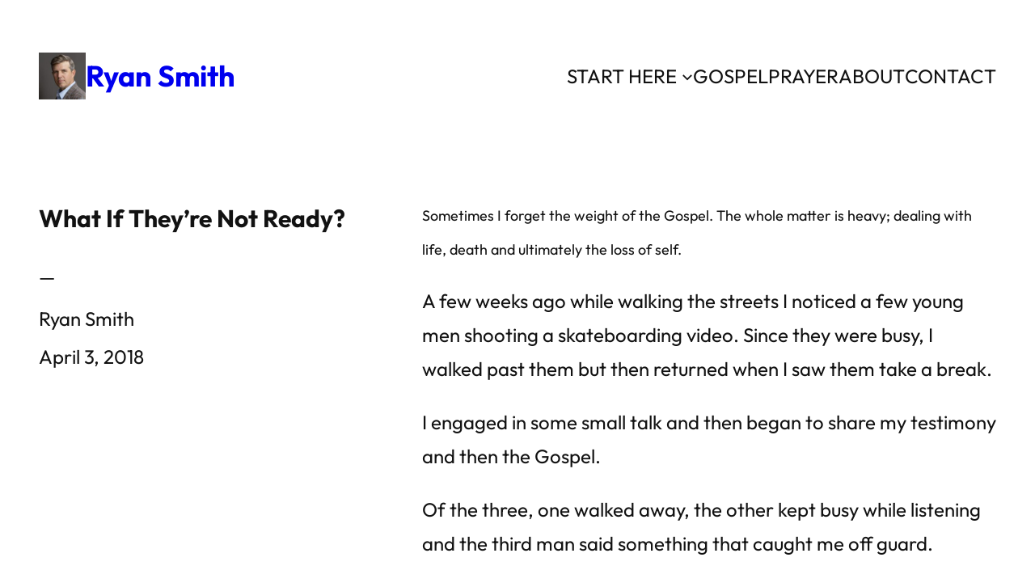

--- FILE ---
content_type: text/html; charset=UTF-8
request_url: http://ryanpatryck.com/what-if-theyre-not-ready/
body_size: 11683
content:
<!DOCTYPE html>
<html lang="en-US">
<head>
	<meta charset="UTF-8" />
	<meta name="viewport" content="width=device-width, initial-scale=1" />
<meta name='robots' content='max-image-preview:large' />
	<style>img:is([sizes="auto" i], [sizes^="auto," i]) { contain-intrinsic-size: 3000px 1500px }</style>
	<title>What If They’re Not Ready? &#8211; Ryan Smith</title>
<link rel='dns-prefetch' href='//stats.wp.com' />
<link rel="alternate" type="application/rss+xml" title="Ryan Smith &raquo; Feed" href="http://ryanpatryck.com/feed/" />
<link rel="alternate" type="application/rss+xml" title="Ryan Smith &raquo; Comments Feed" href="http://ryanpatryck.com/comments/feed/" />
<link rel="alternate" type="application/rss+xml" title="Ryan Smith &raquo; What If They’re Not Ready? Comments Feed" href="http://ryanpatryck.com/what-if-theyre-not-ready/feed/" />
<script>
window._wpemojiSettings = {"baseUrl":"https:\/\/s.w.org\/images\/core\/emoji\/16.0.1\/72x72\/","ext":".png","svgUrl":"https:\/\/s.w.org\/images\/core\/emoji\/16.0.1\/svg\/","svgExt":".svg","source":{"concatemoji":"http:\/\/ryanpatryck.com\/wp-includes\/js\/wp-emoji-release.min.js?ver=6.8.3"}};
/*! This file is auto-generated */
!function(s,n){var o,i,e;function c(e){try{var t={supportTests:e,timestamp:(new Date).valueOf()};sessionStorage.setItem(o,JSON.stringify(t))}catch(e){}}function p(e,t,n){e.clearRect(0,0,e.canvas.width,e.canvas.height),e.fillText(t,0,0);var t=new Uint32Array(e.getImageData(0,0,e.canvas.width,e.canvas.height).data),a=(e.clearRect(0,0,e.canvas.width,e.canvas.height),e.fillText(n,0,0),new Uint32Array(e.getImageData(0,0,e.canvas.width,e.canvas.height).data));return t.every(function(e,t){return e===a[t]})}function u(e,t){e.clearRect(0,0,e.canvas.width,e.canvas.height),e.fillText(t,0,0);for(var n=e.getImageData(16,16,1,1),a=0;a<n.data.length;a++)if(0!==n.data[a])return!1;return!0}function f(e,t,n,a){switch(t){case"flag":return n(e,"\ud83c\udff3\ufe0f\u200d\u26a7\ufe0f","\ud83c\udff3\ufe0f\u200b\u26a7\ufe0f")?!1:!n(e,"\ud83c\udde8\ud83c\uddf6","\ud83c\udde8\u200b\ud83c\uddf6")&&!n(e,"\ud83c\udff4\udb40\udc67\udb40\udc62\udb40\udc65\udb40\udc6e\udb40\udc67\udb40\udc7f","\ud83c\udff4\u200b\udb40\udc67\u200b\udb40\udc62\u200b\udb40\udc65\u200b\udb40\udc6e\u200b\udb40\udc67\u200b\udb40\udc7f");case"emoji":return!a(e,"\ud83e\udedf")}return!1}function g(e,t,n,a){var r="undefined"!=typeof WorkerGlobalScope&&self instanceof WorkerGlobalScope?new OffscreenCanvas(300,150):s.createElement("canvas"),o=r.getContext("2d",{willReadFrequently:!0}),i=(o.textBaseline="top",o.font="600 32px Arial",{});return e.forEach(function(e){i[e]=t(o,e,n,a)}),i}function t(e){var t=s.createElement("script");t.src=e,t.defer=!0,s.head.appendChild(t)}"undefined"!=typeof Promise&&(o="wpEmojiSettingsSupports",i=["flag","emoji"],n.supports={everything:!0,everythingExceptFlag:!0},e=new Promise(function(e){s.addEventListener("DOMContentLoaded",e,{once:!0})}),new Promise(function(t){var n=function(){try{var e=JSON.parse(sessionStorage.getItem(o));if("object"==typeof e&&"number"==typeof e.timestamp&&(new Date).valueOf()<e.timestamp+604800&&"object"==typeof e.supportTests)return e.supportTests}catch(e){}return null}();if(!n){if("undefined"!=typeof Worker&&"undefined"!=typeof OffscreenCanvas&&"undefined"!=typeof URL&&URL.createObjectURL&&"undefined"!=typeof Blob)try{var e="postMessage("+g.toString()+"("+[JSON.stringify(i),f.toString(),p.toString(),u.toString()].join(",")+"));",a=new Blob([e],{type:"text/javascript"}),r=new Worker(URL.createObjectURL(a),{name:"wpTestEmojiSupports"});return void(r.onmessage=function(e){c(n=e.data),r.terminate(),t(n)})}catch(e){}c(n=g(i,f,p,u))}t(n)}).then(function(e){for(var t in e)n.supports[t]=e[t],n.supports.everything=n.supports.everything&&n.supports[t],"flag"!==t&&(n.supports.everythingExceptFlag=n.supports.everythingExceptFlag&&n.supports[t]);n.supports.everythingExceptFlag=n.supports.everythingExceptFlag&&!n.supports.flag,n.DOMReady=!1,n.readyCallback=function(){n.DOMReady=!0}}).then(function(){return e}).then(function(){var e;n.supports.everything||(n.readyCallback(),(e=n.source||{}).concatemoji?t(e.concatemoji):e.wpemoji&&e.twemoji&&(t(e.twemoji),t(e.wpemoji)))}))}((window,document),window._wpemojiSettings);
</script>
<link rel='stylesheet' id='PrayerEngineFrontendStyles-css' href='http://ryanpatryck.com/wp-content/plugins/prayerengine_plugin/css/pe_styles.css?ver=6.8.3' media='all' />
<link rel='stylesheet' id='wp-block-library-css' href='http://ryanpatryck.com/wp-includes/css/dist/block-library/style.min.css?ver=6.8.3' media='all' />
<style id='global-styles-inline-css'>
:root{--wp--preset--aspect-ratio--square: 1;--wp--preset--aspect-ratio--4-3: 4/3;--wp--preset--aspect-ratio--3-4: 3/4;--wp--preset--aspect-ratio--3-2: 3/2;--wp--preset--aspect-ratio--2-3: 2/3;--wp--preset--aspect-ratio--16-9: 16/9;--wp--preset--aspect-ratio--9-16: 9/16;--wp--preset--color--black: #000000;--wp--preset--color--cyan-bluish-gray: #abb8c3;--wp--preset--color--white: #ffffff;--wp--preset--color--pale-pink: #f78da7;--wp--preset--color--vivid-red: #cf2e2e;--wp--preset--color--luminous-vivid-orange: #ff6900;--wp--preset--color--luminous-vivid-amber: #fcb900;--wp--preset--color--light-green-cyan: #7bdcb5;--wp--preset--color--vivid-green-cyan: #00d084;--wp--preset--color--pale-cyan-blue: #8ed1fc;--wp--preset--color--vivid-cyan-blue: #0693e3;--wp--preset--color--vivid-purple: #9b51e0;--wp--preset--color--primary: #121212;--wp--preset--color--secondary: #fff;--wp--preset--color--tertiary: #eee;--wp--preset--gradient--vivid-cyan-blue-to-vivid-purple: linear-gradient(135deg,rgba(6,147,227,1) 0%,rgb(155,81,224) 100%);--wp--preset--gradient--light-green-cyan-to-vivid-green-cyan: linear-gradient(135deg,rgb(122,220,180) 0%,rgb(0,208,130) 100%);--wp--preset--gradient--luminous-vivid-amber-to-luminous-vivid-orange: linear-gradient(135deg,rgba(252,185,0,1) 0%,rgba(255,105,0,1) 100%);--wp--preset--gradient--luminous-vivid-orange-to-vivid-red: linear-gradient(135deg,rgba(255,105,0,1) 0%,rgb(207,46,46) 100%);--wp--preset--gradient--very-light-gray-to-cyan-bluish-gray: linear-gradient(135deg,rgb(238,238,238) 0%,rgb(169,184,195) 100%);--wp--preset--gradient--cool-to-warm-spectrum: linear-gradient(135deg,rgb(74,234,220) 0%,rgb(151,120,209) 20%,rgb(207,42,186) 40%,rgb(238,44,130) 60%,rgb(251,105,98) 80%,rgb(254,248,76) 100%);--wp--preset--gradient--blush-light-purple: linear-gradient(135deg,rgb(255,206,236) 0%,rgb(152,150,240) 100%);--wp--preset--gradient--blush-bordeaux: linear-gradient(135deg,rgb(254,205,165) 0%,rgb(254,45,45) 50%,rgb(107,0,62) 100%);--wp--preset--gradient--luminous-dusk: linear-gradient(135deg,rgb(255,203,112) 0%,rgb(199,81,192) 50%,rgb(65,88,208) 100%);--wp--preset--gradient--pale-ocean: linear-gradient(135deg,rgb(255,245,203) 0%,rgb(182,227,212) 50%,rgb(51,167,181) 100%);--wp--preset--gradient--electric-grass: linear-gradient(135deg,rgb(202,248,128) 0%,rgb(113,206,126) 100%);--wp--preset--gradient--midnight: linear-gradient(135deg,rgb(2,3,129) 0%,rgb(40,116,252) 100%);--wp--preset--font-size--small: 20px;--wp--preset--font-size--medium: clamp(20px, 1.25rem + ((1vw - 3.2px) * 0.455), 24px);--wp--preset--font-size--large: clamp(24px, 1.5rem + ((1vw - 3.2px) * 0.682), 30px);--wp--preset--font-size--x-large: clamp(30px, 1.875rem + ((1vw - 3.2px) * 0.682), 36px);--wp--preset--font-size--x-small: 16px;--wp--preset--font-size--max-48: clamp(36px, 2.25rem + ((1vw - 3.2px) * 1.364), 48px);--wp--preset--font-size--max-60: clamp(42px, 2.625rem + ((1vw - 3.2px) * 2.045), 60px);--wp--preset--font-size--max-72: clamp(48px, 3rem + ((1vw - 3.2px) * 2.727), 72px);--wp--preset--font-size--max-96: clamp(60px, 3.75rem + ((1vw - 3.2px) * 4.091), 96px);--wp--preset--font-size--max-120: clamp(60px, 3.75rem + ((1vw - 3.2px) * 6.818), 120px);--wp--preset--font-size--max-144: clamp(72px, 4.5rem + ((1vw - 3.2px) * 8.182), 144px);--wp--preset--font-size--max-240: clamp(120px, 7.5rem + ((1vw - 3.2px) * 13.636), 240px);--wp--preset--font-family--primary: Outfit, sans-serif;--wp--preset--font-family--monospace: monospace;--wp--preset--spacing--20: 0.44rem;--wp--preset--spacing--30: 0.67rem;--wp--preset--spacing--40: 1rem;--wp--preset--spacing--50: 1.5rem;--wp--preset--spacing--60: 2.25rem;--wp--preset--spacing--70: 3.38rem;--wp--preset--spacing--80: 5.06rem;--wp--preset--spacing--x-small: 20px;--wp--preset--spacing--small: clamp(20px, 4vw, 40px);--wp--preset--spacing--medium: clamp(30px, 6vw, 60px);--wp--preset--spacing--large: clamp(40px, 8vw, 80px);--wp--preset--spacing--x-large: clamp(50px, 10vw, 100px);--wp--preset--shadow--natural: 6px 6px 9px rgba(0, 0, 0, 0.2);--wp--preset--shadow--deep: 12px 12px 50px rgba(0, 0, 0, 0.4);--wp--preset--shadow--sharp: 6px 6px 0px rgba(0, 0, 0, 0.2);--wp--preset--shadow--outlined: 6px 6px 0px -3px rgba(255, 255, 255, 1), 6px 6px rgba(0, 0, 0, 1);--wp--preset--shadow--crisp: 6px 6px 0px rgba(0, 0, 0, 1);--wp--custom--font-weight--thin: 100;--wp--custom--font-weight--extra-light: 200;--wp--custom--font-weight--light: 300;--wp--custom--font-weight--regular: 400;--wp--custom--font-weight--medium: 500;--wp--custom--font-weight--semi-bold: 600;--wp--custom--font-weight--bold: 700;--wp--custom--font-weight--extra-bold: 800;--wp--custom--font-weight--black: 900;--wp--custom--line-height--body: 1.75;--wp--custom--line-height--heading: 1.1;--wp--custom--line-height--medium: 1.5;--wp--custom--line-height--one: 1;--wp--custom--spacing--outer: 40px;}.wp-block-button .wp-block-button__link{--wp--preset--spacing--x-small: 10px;--wp--preset--spacing--small: 15px;--wp--preset--spacing--medium: 20px;--wp--preset--spacing--large: 30px;--wp--preset--spacing--x-large: 40px;}:root { --wp--style--global--content-size: 720px;--wp--style--global--wide-size: 1200px; }:where(body) { margin: 0; }.wp-site-blocks > .alignleft { float: left; margin-right: 2em; }.wp-site-blocks > .alignright { float: right; margin-left: 2em; }.wp-site-blocks > .aligncenter { justify-content: center; margin-left: auto; margin-right: auto; }:where(.wp-site-blocks) > * { margin-block-start: 30px; margin-block-end: 0; }:where(.wp-site-blocks) > :first-child { margin-block-start: 0; }:where(.wp-site-blocks) > :last-child { margin-block-end: 0; }:root { --wp--style--block-gap: 30px; }:root :where(.is-layout-flow) > :first-child{margin-block-start: 0;}:root :where(.is-layout-flow) > :last-child{margin-block-end: 0;}:root :where(.is-layout-flow) > *{margin-block-start: 30px;margin-block-end: 0;}:root :where(.is-layout-constrained) > :first-child{margin-block-start: 0;}:root :where(.is-layout-constrained) > :last-child{margin-block-end: 0;}:root :where(.is-layout-constrained) > *{margin-block-start: 30px;margin-block-end: 0;}:root :where(.is-layout-flex){gap: 30px;}:root :where(.is-layout-grid){gap: 30px;}.is-layout-flow > .alignleft{float: left;margin-inline-start: 0;margin-inline-end: 2em;}.is-layout-flow > .alignright{float: right;margin-inline-start: 2em;margin-inline-end: 0;}.is-layout-flow > .aligncenter{margin-left: auto !important;margin-right: auto !important;}.is-layout-constrained > .alignleft{float: left;margin-inline-start: 0;margin-inline-end: 2em;}.is-layout-constrained > .alignright{float: right;margin-inline-start: 2em;margin-inline-end: 0;}.is-layout-constrained > .aligncenter{margin-left: auto !important;margin-right: auto !important;}.is-layout-constrained > :where(:not(.alignleft):not(.alignright):not(.alignfull)){max-width: var(--wp--style--global--content-size);margin-left: auto !important;margin-right: auto !important;}.is-layout-constrained > .alignwide{max-width: var(--wp--style--global--wide-size);}body .is-layout-flex{display: flex;}.is-layout-flex{flex-wrap: wrap;align-items: center;}.is-layout-flex > :is(*, div){margin: 0;}body .is-layout-grid{display: grid;}.is-layout-grid > :is(*, div){margin: 0;}body{background-color: var(--wp--preset--color--secondary);color: var(--wp--preset--color--primary);font-family: var(--wp--preset--font-family--primary);font-size: var(--wp--preset--font-size--medium);font-weight: var(--wp--custom--font-weight--regular);line-height: var(--wp--custom--line-height--body);padding-top: 0px;padding-right: 0px;padding-bottom: 0px;padding-left: 0px;}a:where(:not(.wp-element-button)){color: var(--wp--preset--color--primary);text-decoration: underline;}h1{font-size: var(--wp--preset--font-size--x-large);}h2{font-size: var(--wp--preset--font-size--large);}h3{font-size: var(--wp--preset--font-size--large);}h4{font-size: var(--wp--preset--font-size--medium);}h5{font-size: var(--wp--preset--font-size--small);}h6{font-size: var(--wp--preset--font-size--small);}:root :where(.wp-element-button, .wp-block-button__link){background-color: #32373c;border-width: 0;color: #fff;font-family: inherit;font-size: inherit;line-height: inherit;padding: calc(0.667em + 2px) calc(1.333em + 2px);text-decoration: none;}.has-black-color{color: var(--wp--preset--color--black) !important;}.has-cyan-bluish-gray-color{color: var(--wp--preset--color--cyan-bluish-gray) !important;}.has-white-color{color: var(--wp--preset--color--white) !important;}.has-pale-pink-color{color: var(--wp--preset--color--pale-pink) !important;}.has-vivid-red-color{color: var(--wp--preset--color--vivid-red) !important;}.has-luminous-vivid-orange-color{color: var(--wp--preset--color--luminous-vivid-orange) !important;}.has-luminous-vivid-amber-color{color: var(--wp--preset--color--luminous-vivid-amber) !important;}.has-light-green-cyan-color{color: var(--wp--preset--color--light-green-cyan) !important;}.has-vivid-green-cyan-color{color: var(--wp--preset--color--vivid-green-cyan) !important;}.has-pale-cyan-blue-color{color: var(--wp--preset--color--pale-cyan-blue) !important;}.has-vivid-cyan-blue-color{color: var(--wp--preset--color--vivid-cyan-blue) !important;}.has-vivid-purple-color{color: var(--wp--preset--color--vivid-purple) !important;}.has-primary-color{color: var(--wp--preset--color--primary) !important;}.has-secondary-color{color: var(--wp--preset--color--secondary) !important;}.has-tertiary-color{color: var(--wp--preset--color--tertiary) !important;}.has-black-background-color{background-color: var(--wp--preset--color--black) !important;}.has-cyan-bluish-gray-background-color{background-color: var(--wp--preset--color--cyan-bluish-gray) !important;}.has-white-background-color{background-color: var(--wp--preset--color--white) !important;}.has-pale-pink-background-color{background-color: var(--wp--preset--color--pale-pink) !important;}.has-vivid-red-background-color{background-color: var(--wp--preset--color--vivid-red) !important;}.has-luminous-vivid-orange-background-color{background-color: var(--wp--preset--color--luminous-vivid-orange) !important;}.has-luminous-vivid-amber-background-color{background-color: var(--wp--preset--color--luminous-vivid-amber) !important;}.has-light-green-cyan-background-color{background-color: var(--wp--preset--color--light-green-cyan) !important;}.has-vivid-green-cyan-background-color{background-color: var(--wp--preset--color--vivid-green-cyan) !important;}.has-pale-cyan-blue-background-color{background-color: var(--wp--preset--color--pale-cyan-blue) !important;}.has-vivid-cyan-blue-background-color{background-color: var(--wp--preset--color--vivid-cyan-blue) !important;}.has-vivid-purple-background-color{background-color: var(--wp--preset--color--vivid-purple) !important;}.has-primary-background-color{background-color: var(--wp--preset--color--primary) !important;}.has-secondary-background-color{background-color: var(--wp--preset--color--secondary) !important;}.has-tertiary-background-color{background-color: var(--wp--preset--color--tertiary) !important;}.has-black-border-color{border-color: var(--wp--preset--color--black) !important;}.has-cyan-bluish-gray-border-color{border-color: var(--wp--preset--color--cyan-bluish-gray) !important;}.has-white-border-color{border-color: var(--wp--preset--color--white) !important;}.has-pale-pink-border-color{border-color: var(--wp--preset--color--pale-pink) !important;}.has-vivid-red-border-color{border-color: var(--wp--preset--color--vivid-red) !important;}.has-luminous-vivid-orange-border-color{border-color: var(--wp--preset--color--luminous-vivid-orange) !important;}.has-luminous-vivid-amber-border-color{border-color: var(--wp--preset--color--luminous-vivid-amber) !important;}.has-light-green-cyan-border-color{border-color: var(--wp--preset--color--light-green-cyan) !important;}.has-vivid-green-cyan-border-color{border-color: var(--wp--preset--color--vivid-green-cyan) !important;}.has-pale-cyan-blue-border-color{border-color: var(--wp--preset--color--pale-cyan-blue) !important;}.has-vivid-cyan-blue-border-color{border-color: var(--wp--preset--color--vivid-cyan-blue) !important;}.has-vivid-purple-border-color{border-color: var(--wp--preset--color--vivid-purple) !important;}.has-primary-border-color{border-color: var(--wp--preset--color--primary) !important;}.has-secondary-border-color{border-color: var(--wp--preset--color--secondary) !important;}.has-tertiary-border-color{border-color: var(--wp--preset--color--tertiary) !important;}.has-vivid-cyan-blue-to-vivid-purple-gradient-background{background: var(--wp--preset--gradient--vivid-cyan-blue-to-vivid-purple) !important;}.has-light-green-cyan-to-vivid-green-cyan-gradient-background{background: var(--wp--preset--gradient--light-green-cyan-to-vivid-green-cyan) !important;}.has-luminous-vivid-amber-to-luminous-vivid-orange-gradient-background{background: var(--wp--preset--gradient--luminous-vivid-amber-to-luminous-vivid-orange) !important;}.has-luminous-vivid-orange-to-vivid-red-gradient-background{background: var(--wp--preset--gradient--luminous-vivid-orange-to-vivid-red) !important;}.has-very-light-gray-to-cyan-bluish-gray-gradient-background{background: var(--wp--preset--gradient--very-light-gray-to-cyan-bluish-gray) !important;}.has-cool-to-warm-spectrum-gradient-background{background: var(--wp--preset--gradient--cool-to-warm-spectrum) !important;}.has-blush-light-purple-gradient-background{background: var(--wp--preset--gradient--blush-light-purple) !important;}.has-blush-bordeaux-gradient-background{background: var(--wp--preset--gradient--blush-bordeaux) !important;}.has-luminous-dusk-gradient-background{background: var(--wp--preset--gradient--luminous-dusk) !important;}.has-pale-ocean-gradient-background{background: var(--wp--preset--gradient--pale-ocean) !important;}.has-electric-grass-gradient-background{background: var(--wp--preset--gradient--electric-grass) !important;}.has-midnight-gradient-background{background: var(--wp--preset--gradient--midnight) !important;}.has-small-font-size{font-size: var(--wp--preset--font-size--small) !important;}.has-medium-font-size{font-size: var(--wp--preset--font-size--medium) !important;}.has-large-font-size{font-size: var(--wp--preset--font-size--large) !important;}.has-x-large-font-size{font-size: var(--wp--preset--font-size--x-large) !important;}.has-x-small-font-size{font-size: var(--wp--preset--font-size--x-small) !important;}.has-max-48-font-size{font-size: var(--wp--preset--font-size--max-48) !important;}.has-max-60-font-size{font-size: var(--wp--preset--font-size--max-60) !important;}.has-max-72-font-size{font-size: var(--wp--preset--font-size--max-72) !important;}.has-max-96-font-size{font-size: var(--wp--preset--font-size--max-96) !important;}.has-max-120-font-size{font-size: var(--wp--preset--font-size--max-120) !important;}.has-max-144-font-size{font-size: var(--wp--preset--font-size--max-144) !important;}.has-max-240-font-size{font-size: var(--wp--preset--font-size--max-240) !important;}.has-primary-font-family{font-family: var(--wp--preset--font-family--primary) !important;}.has-monospace-font-family{font-family: var(--wp--preset--font-family--monospace) !important;}.nf-form-fields-required {
  display: none;
}

.ninja-forms-req-symbol {
  display: none;
}
</style>
<style id='block-style-variation-styles-inline-css'>
:root :where(.wp-block-site-logo.is-style-rounded--1){border-radius: 9999px;}
</style>
<style id='wp-emoji-styles-inline-css'>

	img.wp-smiley, img.emoji {
		display: inline !important;
		border: none !important;
		box-shadow: none !important;
		height: 1em !important;
		width: 1em !important;
		margin: 0 0.07em !important;
		vertical-align: -0.1em !important;
		background: none !important;
		padding: 0 !important;
	}
</style>
<style id='wp-block-library-theme-inline-css'>
.wp-block-audio :where(figcaption){color:#555;font-size:13px;text-align:center}.is-dark-theme .wp-block-audio :where(figcaption){color:#ffffffa6}.wp-block-audio{margin:0 0 1em}.wp-block-code{border:1px solid #ccc;border-radius:4px;font-family:Menlo,Consolas,monaco,monospace;padding:.8em 1em}.wp-block-embed :where(figcaption){color:#555;font-size:13px;text-align:center}.is-dark-theme .wp-block-embed :where(figcaption){color:#ffffffa6}.wp-block-embed{margin:0 0 1em}.blocks-gallery-caption{color:#555;font-size:13px;text-align:center}.is-dark-theme .blocks-gallery-caption{color:#ffffffa6}:root :where(.wp-block-image figcaption){color:#555;font-size:13px;text-align:center}.is-dark-theme :root :where(.wp-block-image figcaption){color:#ffffffa6}.wp-block-image{margin:0 0 1em}.wp-block-pullquote{border-bottom:4px solid;border-top:4px solid;color:currentColor;margin-bottom:1.75em}.wp-block-pullquote cite,.wp-block-pullquote footer,.wp-block-pullquote__citation{color:currentColor;font-size:.8125em;font-style:normal;text-transform:uppercase}.wp-block-quote{border-left:.25em solid;margin:0 0 1.75em;padding-left:1em}.wp-block-quote cite,.wp-block-quote footer{color:currentColor;font-size:.8125em;font-style:normal;position:relative}.wp-block-quote:where(.has-text-align-right){border-left:none;border-right:.25em solid;padding-left:0;padding-right:1em}.wp-block-quote:where(.has-text-align-center){border:none;padding-left:0}.wp-block-quote.is-large,.wp-block-quote.is-style-large,.wp-block-quote:where(.is-style-plain){border:none}.wp-block-search .wp-block-search__label{font-weight:700}.wp-block-search__button{border:1px solid #ccc;padding:.375em .625em}:where(.wp-block-group.has-background){padding:1.25em 2.375em}.wp-block-separator.has-css-opacity{opacity:.4}.wp-block-separator{border:none;border-bottom:2px solid;margin-left:auto;margin-right:auto}.wp-block-separator.has-alpha-channel-opacity{opacity:1}.wp-block-separator:not(.is-style-wide):not(.is-style-dots){width:100px}.wp-block-separator.has-background:not(.is-style-dots){border-bottom:none;height:1px}.wp-block-separator.has-background:not(.is-style-wide):not(.is-style-dots){height:2px}.wp-block-table{margin:0 0 1em}.wp-block-table td,.wp-block-table th{word-break:normal}.wp-block-table :where(figcaption){color:#555;font-size:13px;text-align:center}.is-dark-theme .wp-block-table :where(figcaption){color:#ffffffa6}.wp-block-video :where(figcaption){color:#555;font-size:13px;text-align:center}.is-dark-theme .wp-block-video :where(figcaption){color:#ffffffa6}.wp-block-video{margin:0 0 1em}:root :where(.wp-block-template-part.has-background){margin-bottom:0;margin-top:0;padding:1.25em 2.375em}
</style>
<style id='core-block-supports-inline-css'>
.wp-container-core-columns-is-layout-28f84493{flex-wrap:nowrap;}.wp-container-core-group-is-layout-21567059{gap:15px;}.wp-container-core-navigation-is-layout-74c60408{gap:20px;justify-content:center;}.wp-container-core-group-is-layout-b2891da8{justify-content:space-between;}.wp-container-core-group-is-layout-338c9b62 > *{margin-block-start:0;margin-block-end:0;}.wp-container-core-group-is-layout-338c9b62 > * + *{margin-block-start:5px;margin-block-end:0;}.wp-container-core-columns-is-layout-d2ca7aa4{flex-wrap:nowrap;gap:0px;}.wp-elements-8e47837a3cf5f7cfd7ce8715b35a4f5f a:where(:not(.wp-element-button)){color:var(--wp--preset--color--secondary);}.wp-container-core-columns-is-layout-3d71ee1b{flex-wrap:nowrap;gap:0px;}.wp-container-core-group-is-layout-e27723b2 > *{margin-block-start:0;margin-block-end:0;}.wp-container-core-group-is-layout-e27723b2 > * + *{margin-block-start:0px;margin-block-end:0;}
</style>
<style id='wp-block-template-skip-link-inline-css'>

		.skip-link.screen-reader-text {
			border: 0;
			clip-path: inset(50%);
			height: 1px;
			margin: -1px;
			overflow: hidden;
			padding: 0;
			position: absolute !important;
			width: 1px;
			word-wrap: normal !important;
		}

		.skip-link.screen-reader-text:focus {
			background-color: #eee;
			clip-path: none;
			color: #444;
			display: block;
			font-size: 1em;
			height: auto;
			left: 5px;
			line-height: normal;
			padding: 15px 23px 14px;
			text-decoration: none;
			top: 5px;
			width: auto;
			z-index: 100000;
		}
</style>
<link rel='stylesheet' id='avant-garde-css' href='http://ryanpatryck.com/wp-content/themes/avant-garde/style.css?ver=1.3' media='all' />
<script src="http://ryanpatryck.com/wp-includes/js/jquery/jquery.min.js?ver=3.7.1" id="jquery-core-js"></script>
<script src="http://ryanpatryck.com/wp-includes/js/jquery/jquery-migrate.min.js?ver=3.4.1" id="jquery-migrate-js"></script>
<script id="PrayerEngineFrontendJavascript-js-extra">
var peajax = {"ajaxurl":"http:\/\/ryanpatryck.com\/wp-admin\/admin-ajax.php"};
</script>
<script src="http://ryanpatryck.com/wp-content/plugins/prayerengine_plugin/js/prayerwall210.js?ver=6.8.3" id="PrayerEngineFrontendJavascript-js"></script>
<link rel="https://api.w.org/" href="http://ryanpatryck.com/wp-json/" /><link rel="alternate" title="JSON" type="application/json" href="http://ryanpatryck.com/wp-json/wp/v2/posts/1466" /><link rel="EditURI" type="application/rsd+xml" title="RSD" href="http://ryanpatryck.com/xmlrpc.php?rsd" />
<meta name="generator" content="WordPress 6.8.3" />
<link rel="canonical" href="http://ryanpatryck.com/what-if-theyre-not-ready/" />
<link rel='shortlink' href='http://ryanpatryck.com/?p=1466' />
<link rel="alternate" title="oEmbed (JSON)" type="application/json+oembed" href="http://ryanpatryck.com/wp-json/oembed/1.0/embed?url=http%3A%2F%2Fryanpatryck.com%2Fwhat-if-theyre-not-ready%2F" />
<link rel="alternate" title="oEmbed (XML)" type="text/xml+oembed" href="http://ryanpatryck.com/wp-json/oembed/1.0/embed?url=http%3A%2F%2Fryanpatryck.com%2Fwhat-if-theyre-not-ready%2F&#038;format=xml" />
<!-- Display fixes for Internet Explorer -->
	<!--[if lte IE 6]>
	<link href="http://ryanpatryck.com/wp-content/plugins/prayerengine_plugin/css/ie6_fix.css" rel="stylesheet" type="text/css" />
	<![endif]-->
	<!--[if IE 7]>
	<link href="http://ryanpatryck.com/wp-content/plugins/prayerengine_plugin/css/ie7_fix.css" rel="stylesheet" type="text/css" />
	<![endif]-->
	<!--[if IE 8]>
	<link href="http://ryanpatryck.com/wp-content/plugins/prayerengine_plugin/css/ie8_fix.css" rel="stylesheet" type="text/css" />
	<![endif]-->
	<!-- end display fixes for Internet Explorer -->	<style>img#wpstats{display:none}</style>
		<script type="importmap" id="wp-importmap">
{"imports":{"@wordpress\/interactivity":"http:\/\/ryanpatryck.com\/wp-includes\/js\/dist\/script-modules\/interactivity\/index.min.js?ver=55aebb6e0a16726baffb"}}
</script>
<script type="module" src="http://ryanpatryck.com/wp-includes/js/dist/script-modules/block-library/navigation/view.min.js?ver=61572d447d60c0aa5240" id="@wordpress/block-library/navigation/view-js-module"></script>
<link rel="modulepreload" href="http://ryanpatryck.com/wp-includes/js/dist/script-modules/interactivity/index.min.js?ver=55aebb6e0a16726baffb" id="@wordpress/interactivity-js-modulepreload"><style class='wp-fonts-local'>
@font-face{font-family:Outfit;font-style:normal;font-weight:100 900;font-display:block;src:url('http://ryanpatryck.com/wp-content/themes/avant-garde/assets/fonts/Outfit-Variable.woff2') format('woff2');font-stretch:normal;}
</style>
<link rel="icon" href="http://ryanpatryck.com/wp-content/uploads/2022/07/cropped-IMG_0173-1-2500x1627-e1656971048698-32x32.jpg" sizes="32x32" />
<link rel="icon" href="http://ryanpatryck.com/wp-content/uploads/2022/07/cropped-IMG_0173-1-2500x1627-e1656971048698-192x192.jpg" sizes="192x192" />
<link rel="apple-touch-icon" href="http://ryanpatryck.com/wp-content/uploads/2022/07/cropped-IMG_0173-1-2500x1627-e1656971048698-180x180.jpg" />
<meta name="msapplication-TileImage" content="http://ryanpatryck.com/wp-content/uploads/2022/07/cropped-IMG_0173-1-2500x1627-e1656971048698-270x270.jpg" />
</head>

<body class="wp-singular post-template-default single single-post postid-1466 single-format-standard wp-custom-logo wp-embed-responsive wp-theme-avant-garde">

<div class="wp-site-blocks"><header class="site-header wp-block-template-part">
<div class="wp-block-group alignfull is-layout-constrained wp-block-group-is-layout-constrained" style="padding-top:30px;padding-bottom:30px">
<div class="wp-block-group alignwide is-content-justification-space-between is-layout-flex wp-container-core-group-is-layout-b2891da8 wp-block-group-is-layout-flex">
<div class="wp-block-group is-layout-flex wp-container-core-group-is-layout-21567059 wp-block-group-is-layout-flex">
<div class="wp-block-group is-layout-flow wp-block-group-is-layout-flow">
<div class="wp-block-columns is-layout-flex wp-container-core-columns-is-layout-28f84493 wp-block-columns-is-layout-flex">
<div class="wp-block-column is-layout-flow wp-block-column-is-layout-flow" style="flex-basis:100%"><div class="is-style-rounded is-style-rounded--1 wp-block-site-logo"><a href="http://ryanpatryck.com/" class="custom-logo-link" rel="home"><img width="58" height="58" src="http://ryanpatryck.com/wp-content/uploads/2022/07/cropped-IMG_0173-1-2500x1627-e1656971048698-512x512.jpg" class="custom-logo" alt="Ryan Smith" decoding="async" srcset="http://ryanpatryck.com/wp-content/uploads/2022/07/cropped-IMG_0173-1-2500x1627-e1656971048698-512x512.jpg 512w, http://ryanpatryck.com/wp-content/uploads/2022/07/cropped-IMG_0173-1-2500x1627-e1656971048698-150x150.jpg 150w, http://ryanpatryck.com/wp-content/uploads/2022/07/cropped-IMG_0173-1-2500x1627-e1656971048698-300x300.jpg 300w, http://ryanpatryck.com/wp-content/uploads/2022/07/cropped-IMG_0173-1-2500x1627-e1656971048698-270x270.jpg 270w, http://ryanpatryck.com/wp-content/uploads/2022/07/cropped-IMG_0173-1-2500x1627-e1656971048698-192x192.jpg 192w, http://ryanpatryck.com/wp-content/uploads/2022/07/cropped-IMG_0173-1-2500x1627-e1656971048698-180x180.jpg 180w, http://ryanpatryck.com/wp-content/uploads/2022/07/cropped-IMG_0173-1-2500x1627-e1656971048698-32x32.jpg 32w" sizes="(max-width: 58px) 100vw, 58px" /></a></div></div>
</div>
</div>


<h1 class="wp-block-site-title"><a href="http://ryanpatryck.com" target="_self" rel="home">Ryan Smith</a></h1></div>


<nav class="is-responsive items-justified-center wp-block-navigation is-content-justification-center is-layout-flex wp-container-core-navigation-is-layout-74c60408 wp-block-navigation-is-layout-flex" aria-label="Navigation" 
		 data-wp-interactive="core/navigation" data-wp-context='{"overlayOpenedBy":{"click":false,"hover":false,"focus":false},"type":"overlay","roleAttribute":"","ariaLabel":"Menu"}'><button aria-haspopup="dialog" aria-label="Open menu" class="wp-block-navigation__responsive-container-open" 
				data-wp-on-async--click="actions.openMenuOnClick"
				data-wp-on--keydown="actions.handleMenuKeydown"
			><svg width="24" height="24" xmlns="http://www.w3.org/2000/svg" viewBox="0 0 24 24" aria-hidden="true" focusable="false"><rect x="4" y="7.5" width="16" height="1.5" /><rect x="4" y="15" width="16" height="1.5" /></svg></button>
				<div class="wp-block-navigation__responsive-container"  id="modal-2" 
				data-wp-class--has-modal-open="state.isMenuOpen"
				data-wp-class--is-menu-open="state.isMenuOpen"
				data-wp-watch="callbacks.initMenu"
				data-wp-on--keydown="actions.handleMenuKeydown"
				data-wp-on-async--focusout="actions.handleMenuFocusout"
				tabindex="-1"
			>
					<div class="wp-block-navigation__responsive-close" tabindex="-1">
						<div class="wp-block-navigation__responsive-dialog" 
				data-wp-bind--aria-modal="state.ariaModal"
				data-wp-bind--aria-label="state.ariaLabel"
				data-wp-bind--role="state.roleAttribute"
			>
							<button aria-label="Close menu" class="wp-block-navigation__responsive-container-close" 
				data-wp-on-async--click="actions.closeMenuOnClick"
			><svg xmlns="http://www.w3.org/2000/svg" viewBox="0 0 24 24" width="24" height="24" aria-hidden="true" focusable="false"><path d="m13.06 12 6.47-6.47-1.06-1.06L12 10.94 5.53 4.47 4.47 5.53 10.94 12l-6.47 6.47 1.06 1.06L12 13.06l6.47 6.47 1.06-1.06L13.06 12Z"></path></svg></button>
							<div class="wp-block-navigation__responsive-container-content" 
				data-wp-watch="callbacks.focusFirstElement"
			 id="modal-2-content">
								<ul class="wp-block-navigation__container is-responsive items-justified-center wp-block-navigation"><li data-wp-context="{ &quot;submenuOpenedBy&quot;: { &quot;click&quot;: false, &quot;hover&quot;: false, &quot;focus&quot;: false }, &quot;type&quot;: &quot;submenu&quot;, &quot;modal&quot;: null }" data-wp-interactive="core/navigation" data-wp-on--focusout="actions.handleMenuFocusout" data-wp-on--keydown="actions.handleMenuKeydown" data-wp-on-async--mouseenter="actions.openMenuOnHover" data-wp-on-async--mouseleave="actions.closeMenuOnHover" data-wp-watch="callbacks.initMenu" tabindex="-1" class="wp-block-navigation-item has-child open-on-hover-click wp-block-navigation-submenu"><a class="wp-block-navigation-item__content" href="http://START%20HERE"><span class="wp-block-navigation-item__label">START HERE</span></a><button data-wp-bind--aria-expanded="state.isMenuOpen" data-wp-on-async--click="actions.toggleMenuOnClick" aria-label="START HERE submenu" class="wp-block-navigation__submenu-icon wp-block-navigation-submenu__toggle" ><svg xmlns="http://www.w3.org/2000/svg" width="12" height="12" viewBox="0 0 12 12" fill="none" aria-hidden="true" focusable="false"><path d="M1.50002 4L6.00002 8L10.5 4" stroke-width="1.5"></path></svg></button><ul data-wp-on-async--focus="actions.openMenuOnFocus" class="wp-block-navigation__submenu-container wp-block-navigation-submenu"><li class=" wp-block-navigation-item wp-block-navigation-link"><a class="wp-block-navigation-item__content"  href="https://ryanpatryck.com/category/writing/"><span class="wp-block-navigation-item__label">Writing</span></a></li><li class=" wp-block-navigation-item wp-block-navigation-link"><a class="wp-block-navigation-item__content"  href="https://ryanpatryck.com/category/stories/"><span class="wp-block-navigation-item__label">Stories</span></a></li><li class=" wp-block-navigation-item wp-block-navigation-link"><a class="wp-block-navigation-item__content"  href="https://ryanpatryck.com/beliefs/"><span class="wp-block-navigation-item__label">Beliefs</span></a></li></ul></li><li class=" wp-block-navigation-item wp-block-navigation-link"><a class="wp-block-navigation-item__content"  href="https://ryanpatryck.com/good-news/"><span class="wp-block-navigation-item__label">GOSPEL</span></a></li><li class=" wp-block-navigation-item wp-block-navigation-link"><a class="wp-block-navigation-item__content"  href="https://ryanpatryck.com/prayer/"><span class="wp-block-navigation-item__label">PRAYER</span></a></li><li class=" wp-block-navigation-item wp-block-navigation-link"><a class="wp-block-navigation-item__content"  href="https://ryanpatryck.com/about/"><span class="wp-block-navigation-item__label">ABOUT</span></a></li><li class=" wp-block-navigation-item wp-block-navigation-link"><a class="wp-block-navigation-item__content"  href="https://ryanpatryck.com/contact/"><span class="wp-block-navigation-item__label">CONTACT</span></a></li></ul>
							</div>
						</div>
					</div>
				</div></nav></div>
</div>
</header>


<main class="wp-block-group site-content is-layout-constrained wp-block-group-is-layout-constrained" style="padding-top:40px;padding-bottom:80px">
<div class="wp-block-columns alignwide is-layout-flex wp-container-core-columns-is-layout-d2ca7aa4 wp-block-columns-is-layout-flex">
<div class="wp-block-column is-layout-flow wp-block-column-is-layout-flow" style="padding-right:5%;flex-basis:40%"><h2 class="wp-block-post-title">What If They’re Not Ready?</h2>


<p class="is-style-no-margin">—</p>



<div class="wp-block-group is-layout-flow wp-container-core-group-is-layout-338c9b62 wp-block-group-is-layout-flow" style="margin-top:10px;margin-bottom:30px"><div class="wp-block-post-author"><div class="wp-block-post-author__content"><p class="wp-block-post-author__name">Ryan Smith</p></div></div>

<div class="wp-block-post-date"><time datetime="2018-04-03T22:26:14+00:00">April 3, 2018</time></div></div>
</div>



<div class="wp-block-column post-content is-layout-flow wp-block-column-is-layout-flow" style="flex-basis:60%"><div class="entry-content wp-block-post-content is-layout-flow wp-block-post-content-is-layout-flow"><p><font size="4">Sometimes I forget the weight of the Gospel. The whole matter is heavy; dealing with life, death and ultimately the loss of self.</font></p>
<p>A few weeks ago while walking the streets I noticed a few young men shooting a skateboarding video.  Since they were busy, I walked past them but then returned when I saw them take a break.</p>
<p>I engaged in some small talk and then began to share my testimony and then the Gospel.  </p>
<p>Of the three, one walked away, the other kept busy while listening and the third man said something that caught me off guard.</p>
<h3>Not Now</h3>
<p>While becoming obviously agitated he said pleadingly, “You’re talking to the wrong person, I’m just not ready to talk about these things.”</p>
<hr width="100%">
<div align="center"><font size="5">Join City on a Hill as we share the Good News of Jesus Christ on the streets of San Diego!</font><br />
<a class="button" href="https://cityonahillsd.org/evangelism">Get Involved</a></div>
<hr width="100%">
<p><strong>Wow, I was speechless!  How was I supposed to respond?</strong></p>
<p>I quickly tried to stammer out a rebuttal but stopped myself.  Disappointed, I said, “okay,” set down a Gospel of John near their gear and walked away.</p>
<h3>The Hound of Heaven</h3>
<p>I stopped after just a few steps, took off my hat and prayed for all three young men, trusting the Holy Spirit to do the work.</p>
<p>John writes in The Gospel of John 15:8,</p>
<blockquote><p>And when he (The Holy Spirit) comes, he will convict the world concerning sin and righteousness and judgment.</p></blockquote>
<h3>Peace In Trust</h3>
<p>I have learned to have peace in times of evangelistic disappointment knowing that it’s the Holy Spirit’s role to convict the sinner and lead them to faith and repentance.</p>
<p>Evangelism is never about techniques and tactics but always about God’s timing, purpose and effectual calling.</p>
</div>


<div style="height:42px" aria-hidden="true" class="wp-block-spacer"></div>



<p></p>



<div class="wp-block-comments-query-loop">


<div class="wp-block-columns is-layout-flex wp-container-core-columns-is-layout-28f84493 wp-block-columns-is-layout-flex">
<div class="wp-block-column is-layout-flow wp-block-column-is-layout-flow" style="flex-basis:100%">
<div class="wp-block-columns is-layout-flex wp-container-core-columns-is-layout-28f84493 wp-block-columns-is-layout-flex">
<div class="wp-block-column is-layout-flow wp-block-column-is-layout-flow"><div class="post-navigation-link-previous has-text-align-center wp-block-post-navigation-link"><a href="http://ryanpatryck.com/thanking-god-looking-forward/" rel="prev">Previous</a></div></div>



<div class="wp-block-column is-layout-flow wp-block-column-is-layout-flow"><div class="post-navigation-link-next has-text-align-center wp-block-post-navigation-link"><a href="http://ryanpatryck.com/throw-caution-wind-preach-gospel/" rel="next">Next</a></div></div>
</div>
</div>
</div>






	<div id="respond" class="comment-respond wp-block-post-comments-form">
		<h3 id="reply-title" class="comment-reply-title">Leave a Reply</h3><form action="http://ryanpatryck.com/wp-comments-post.php" method="post" id="commentform" class="comment-form"><p class="comment-notes"><span id="email-notes">Your email address will not be published.</span> <span class="required-field-message">Required fields are marked <span class="required">*</span></span></p><p class="comment-form-comment"><label for="comment">Comment <span class="required">*</span></label> <textarea id="comment" name="comment" cols="45" rows="8" maxlength="65525" required></textarea></p><p class="comment-form-author"><label for="author">Name</label> <input id="author" name="author" type="text" value="" size="30" maxlength="245" autocomplete="name" /></p>
<p class="comment-form-email"><label for="email">Email</label> <input id="email" name="email" type="email" value="" size="30" maxlength="100" aria-describedby="email-notes" autocomplete="email" /></p>
<p class="comment-form-url"><label for="url">Website</label> <input id="url" name="url" type="url" value="" size="30" maxlength="200" autocomplete="url" /></p>
				<script src='https://www.hCaptcha.com/1/api.js' async defer></script>
				<div class="h-captcha" data-sitekey="b09c11ce-4e0b-4e86-87c2-34098ad65c11" data-theme="light"></div>
				<style>
					body.login .h-captcha{
                    position: relative;
                    top: -6px;
                    left: -15px;
                  }
				</style><p class="form-submit wp-block-button"><input name="submit" type="submit" id="submit" class="wp-block-button__link wp-element-button" value="Post Comment" /> <input type='hidden' name='comment_post_ID' value='1466' id='comment_post_ID' />
<input type='hidden' name='comment_parent' id='comment_parent' value='0' />
</p></form>	</div><!-- #respond -->
	</div>
</div>
</div>
</main>


<footer class="site-footer wp-block-template-part">
<div class="wp-block-group alignfull has-x-small-font-size has-secondary-color has-primary-background-color has-text-color has-background has-link-color wp-elements-8e47837a3cf5f7cfd7ce8715b35a4f5f is-layout-constrained wp-container-core-group-is-layout-e27723b2 wp-block-group-is-layout-constrained" style="margin-top:0px;padding-top:40vh;padding-bottom:40px">
<div class="wp-block-columns alignwide are-vertically-aligned-center is-layout-flex wp-container-core-columns-is-layout-d2ca7aa4 wp-block-columns-is-layout-flex">
<div class="wp-block-column is-vertically-aligned-center is-layout-flow wp-block-column-is-layout-flow" style="padding-bottom:30px;flex-basis:75%">
<p class="has-max-60-font-size" id="design-with-courage" style="letter-spacing:-0.1vw;line-height:1.25">Faith anticipates glory. </p>
</div>



<div class="wp-block-column is-vertically-aligned-center is-layout-flow wp-block-column-is-layout-flow" style="flex-basis:25%">
<div class="wp-block-columns is-layout-flex wp-container-core-columns-is-layout-3d71ee1b wp-block-columns-is-layout-flex" style="margin-bottom:0px">
<div class="wp-block-column is-layout-flow wp-block-column-is-layout-flow" style="padding-bottom:30px">
<ul class="wp-block-list is-style-no-disc">
<li><a href="https://ryanpatryck.com/about/">About</a></li>



<li><a href="https://ryanpatryck.com/category/writing">Writing</a></li>



<li><a href="http://ryanpatryck.com/category/stories">Stories</a></li>



<li><a href="https://ryanpatryck.com/good-news/" data-type="page" data-id="31">Gospel</a></li>



<li><a href="https://ryanpatryck.com/contact/" data-type="page" data-id="9">Contact</a></li>
</ul>
</div>



<div class="wp-block-column is-layout-flow wp-block-column-is-layout-flow" style="padding-bottom:30px">
<ul class="wp-block-list is-style-no-disc">
<li><a href="https://twitter.com/ryanpatryck" target="_blank" rel="noreferrer noopener">Twitter</a></li>



<li><a href="https://substack.com/@ryanpatryck">Substack</a></li>



<li><a href="https://www.linkedin.com/in/ryanpatryck/">LinkedIn</a></li>
</ul>
</div>
</div>
</div>
</div>



<div class="wp-block-columns alignwide are-vertically-aligned-top is-layout-flex wp-container-core-columns-is-layout-d2ca7aa4 wp-block-columns-is-layout-flex">
<div class="wp-block-column is-vertically-aligned-top is-layout-flow wp-block-column-is-layout-flow" style="flex-basis:75%"></div>



<div class="wp-block-column is-vertically-aligned-top is-layout-flow wp-block-column-is-layout-flow" style="flex-basis:25%">
<p class="is-style-no-margin">Powered by Faith, Hope &amp; Love <a href="https://ryanpatryck.com" data-type="URL" data-id="https://ryanpatryck.com">ryanpatryck.com</a></p>
</div>
</div>
</div>
</footer></div>
<script type="speculationrules">
{"prefetch":[{"source":"document","where":{"and":[{"href_matches":"\/*"},{"not":{"href_matches":["\/wp-*.php","\/wp-admin\/*","\/wp-content\/uploads\/*","\/wp-content\/*","\/wp-content\/plugins\/*","\/wp-content\/themes\/avant-garde\/*","\/*\\?(.+)"]}},{"not":{"selector_matches":"a[rel~=\"nofollow\"]"}},{"not":{"selector_matches":".no-prefetch, .no-prefetch a"}}]},"eagerness":"conservative"}]}
</script>
<script src="http://ryanpatryck.com/wp-includes/js/comment-reply.min.js?ver=6.8.3" id="comment-reply-js" async data-wp-strategy="async"></script>
<script id="wp-block-template-skip-link-js-after">
	( function() {
		var skipLinkTarget = document.querySelector( 'main' ),
			sibling,
			skipLinkTargetID,
			skipLink;

		// Early exit if a skip-link target can't be located.
		if ( ! skipLinkTarget ) {
			return;
		}

		/*
		 * Get the site wrapper.
		 * The skip-link will be injected in the beginning of it.
		 */
		sibling = document.querySelector( '.wp-site-blocks' );

		// Early exit if the root element was not found.
		if ( ! sibling ) {
			return;
		}

		// Get the skip-link target's ID, and generate one if it doesn't exist.
		skipLinkTargetID = skipLinkTarget.id;
		if ( ! skipLinkTargetID ) {
			skipLinkTargetID = 'wp--skip-link--target';
			skipLinkTarget.id = skipLinkTargetID;
		}

		// Create the skip link.
		skipLink = document.createElement( 'a' );
		skipLink.classList.add( 'skip-link', 'screen-reader-text' );
		skipLink.id = 'wp-skip-link';
		skipLink.href = '#' + skipLinkTargetID;
		skipLink.innerText = 'Skip to content';

		// Inject the skip link.
		sibling.parentElement.insertBefore( skipLink, sibling );
	}() );
	
</script>
<script id="jetpack-stats-js-before">
_stq = window._stq || [];
_stq.push([ "view", JSON.parse("{\"v\":\"ext\",\"blog\":\"59502268\",\"post\":\"1466\",\"tz\":\"0\",\"srv\":\"ryanpatryck.com\",\"j\":\"1:15.1.1\"}") ]);
_stq.push([ "clickTrackerInit", "59502268", "1466" ]);
</script>
<script src="https://stats.wp.com/e-202604.js" id="jetpack-stats-js" defer data-wp-strategy="defer"></script>
</body>
</html>
